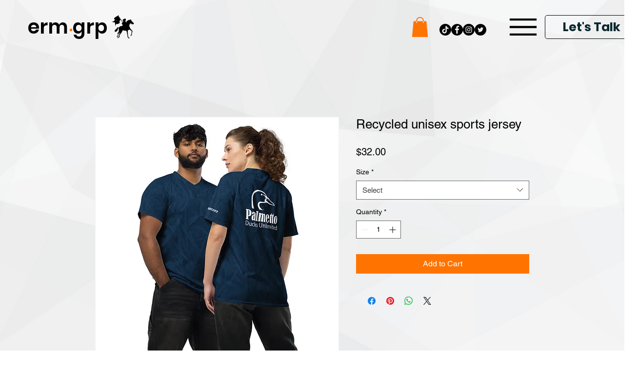

--- FILE ---
content_type: text/html
request_url: https://tag.trovo-tag.com/undefined
body_size: 552
content:

        <!doctype html>
        <html>
            <body>
                <img src="https://a.remarketstats.com/px/smart/?c=24d1add2443e239&type=img&partner_id=undefined&partner_rid=c0aec9b4-f70b-11f0-ad20-13c8abfc071c" height="1", width="1">
                <img src="https://a.usbrowserspeed.com/lds?aid=&pid=undefined&external_id=&rid=c0aec9b4-f70b-11f0-ad20-13c8abfc071c&v=iframe-1.0.0&rurl=https%3A%2F%2Fwww.ermarketinggroup.com%2Fproduct-page%2Frecycled-unisex-sports-jersey&ref=" height="1", width="1">
                <img src="https://match.prod.bidr.io/cookie-sync/fivebyfive" height="1", width="1">
            </body>
        </html>
    